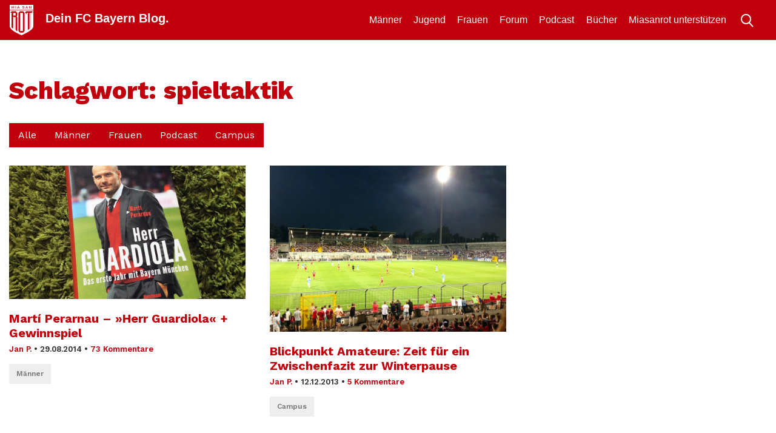

--- FILE ---
content_type: text/html; charset=UTF-8
request_url: https://miasanrot.de/tag/spieltaktik/
body_size: 9426
content:
<!doctype html>
<html lang="de" prefix="og: https://ogp.me/ns#">
<head>
	<meta charset="UTF-8">
	<meta name="viewport" content="width=device-width, initial-scale=1">
	<link rel="profile" href="https://gmpg.org/xfn/11">
	<meta http-equiv="X-UA-Compatible" content="IE=edge" >

	
<!-- Suchmaschinen-Optimierung durch Rank Math PRO - https://rankmath.com/ -->
<title>spieltaktik Archive - Miasanrot</title>
<meta name="robots" content="follow, index, max-snippet:-1, max-video-preview:-1, max-image-preview:large"/>
<link rel="canonical" href="https://miasanrot.de/tag/spieltaktik/" />
<meta property="og:locale" content="de_DE" />
<meta property="og:type" content="article" />
<meta property="og:title" content="spieltaktik Archive - Miasanrot" />
<meta property="og:url" content="https://miasanrot.de/tag/spieltaktik/" />
<meta property="og:site_name" content="Miasanrot.de" />
<meta property="article:publisher" content="http://www.facebook.de/miasanrot" />
<meta name="twitter:card" content="summary_large_image" />
<meta name="twitter:title" content="spieltaktik Archive - Miasanrot" />
<meta name="twitter:site" content="@miasanrot" />
<meta name="twitter:label1" content="Beiträge" />
<meta name="twitter:data1" content="2" />
<script type="application/ld+json" class="rank-math-schema-pro">{"@context":"https://schema.org","@graph":[{"@type":"NewsMediaOrganization","@id":"https://miasanrot.de/#organization","name":"Miasanrot \u2013 FC Bayern News und Analysen","url":"https://miasanrot.de","sameAs":["http://www.facebook.de/miasanrot","https://twitter.com/miasanrot","https://www.instagram.com/miasanrot/","https://bsky.app/profile/miasanrot.bsky.social"],"logo":{"@type":"ImageObject","@id":"https://miasanrot.de/#logo","url":"https://miasanrot.de/wp-content/uploads/2024/04/Miasanrot-Logo-3.png","contentUrl":"https://miasanrot.de/wp-content/uploads/2024/04/Miasanrot-Logo-3.png","caption":"Miasanrot.de","inLanguage":"de","width":"1200","height":"1200"},"description":"FC Bayern M\u00fcnchen Blog und Podcast mit Analysen, Einordnungen, Hintergrundartikeln und News zum FCB."},{"@type":"WebSite","@id":"https://miasanrot.de/#website","url":"https://miasanrot.de","name":"Miasanrot.de","alternateName":"Miasanrot","publisher":{"@id":"https://miasanrot.de/#organization"},"inLanguage":"de"},{"@type":"CollectionPage","@id":"https://miasanrot.de/tag/spieltaktik/#webpage","url":"https://miasanrot.de/tag/spieltaktik/","name":"spieltaktik Archive - Miasanrot","isPartOf":{"@id":"https://miasanrot.de/#website"},"inLanguage":"de"}]}</script>
<!-- /Rank Math WordPress SEO Plugin -->

<link rel='dns-prefetch' href='//miasanrot.de' />
<link rel="alternate" type="application/rss+xml" title="Miasanrot &raquo; Feed" href="https://miasanrot.de/feed/" />
<link rel="alternate" type="application/rss+xml" title="Miasanrot &raquo; Kommentar-Feed" href="https://miasanrot.de/comments/feed/" />
<link rel="alternate" type="application/rss+xml" title="Miasanrot &raquo; Schlagwort-Feed zu spieltaktik" href="https://miasanrot.de/tag/spieltaktik/feed/" />
<style id='wp-img-auto-sizes-contain-inline-css' type='text/css'>
img:is([sizes=auto i],[sizes^="auto," i]){contain-intrinsic-size:3000px 1500px}
/*# sourceURL=wp-img-auto-sizes-contain-inline-css */
</style>
<link rel='stylesheet' id='genesis-blocks-style-css-css' href='https://miasanrot.de/wp-content/plugins/genesis-blocks/dist/style-blocks.build.css?ver=1766063637' type='text/css' media='all' />
<style id='wp-block-library-inline-css' type='text/css'>
:root{--wp-block-synced-color:#7a00df;--wp-block-synced-color--rgb:122,0,223;--wp-bound-block-color:var(--wp-block-synced-color);--wp-editor-canvas-background:#ddd;--wp-admin-theme-color:#007cba;--wp-admin-theme-color--rgb:0,124,186;--wp-admin-theme-color-darker-10:#006ba1;--wp-admin-theme-color-darker-10--rgb:0,107,160.5;--wp-admin-theme-color-darker-20:#005a87;--wp-admin-theme-color-darker-20--rgb:0,90,135;--wp-admin-border-width-focus:2px}@media (min-resolution:192dpi){:root{--wp-admin-border-width-focus:1.5px}}.wp-element-button{cursor:pointer}:root .has-very-light-gray-background-color{background-color:#eee}:root .has-very-dark-gray-background-color{background-color:#313131}:root .has-very-light-gray-color{color:#eee}:root .has-very-dark-gray-color{color:#313131}:root .has-vivid-green-cyan-to-vivid-cyan-blue-gradient-background{background:linear-gradient(135deg,#00d084,#0693e3)}:root .has-purple-crush-gradient-background{background:linear-gradient(135deg,#34e2e4,#4721fb 50%,#ab1dfe)}:root .has-hazy-dawn-gradient-background{background:linear-gradient(135deg,#faaca8,#dad0ec)}:root .has-subdued-olive-gradient-background{background:linear-gradient(135deg,#fafae1,#67a671)}:root .has-atomic-cream-gradient-background{background:linear-gradient(135deg,#fdd79a,#004a59)}:root .has-nightshade-gradient-background{background:linear-gradient(135deg,#330968,#31cdcf)}:root .has-midnight-gradient-background{background:linear-gradient(135deg,#020381,#2874fc)}:root{--wp--preset--font-size--normal:16px;--wp--preset--font-size--huge:42px}.has-regular-font-size{font-size:1em}.has-larger-font-size{font-size:2.625em}.has-normal-font-size{font-size:var(--wp--preset--font-size--normal)}.has-huge-font-size{font-size:var(--wp--preset--font-size--huge)}.has-text-align-center{text-align:center}.has-text-align-left{text-align:left}.has-text-align-right{text-align:right}.has-fit-text{white-space:nowrap!important}#end-resizable-editor-section{display:none}.aligncenter{clear:both}.items-justified-left{justify-content:flex-start}.items-justified-center{justify-content:center}.items-justified-right{justify-content:flex-end}.items-justified-space-between{justify-content:space-between}.screen-reader-text{border:0;clip-path:inset(50%);height:1px;margin:-1px;overflow:hidden;padding:0;position:absolute;width:1px;word-wrap:normal!important}.screen-reader-text:focus{background-color:#ddd;clip-path:none;color:#444;display:block;font-size:1em;height:auto;left:5px;line-height:normal;padding:15px 23px 14px;text-decoration:none;top:5px;width:auto;z-index:100000}html :where(.has-border-color){border-style:solid}html :where([style*=border-top-color]){border-top-style:solid}html :where([style*=border-right-color]){border-right-style:solid}html :where([style*=border-bottom-color]){border-bottom-style:solid}html :where([style*=border-left-color]){border-left-style:solid}html :where([style*=border-width]){border-style:solid}html :where([style*=border-top-width]){border-top-style:solid}html :where([style*=border-right-width]){border-right-style:solid}html :where([style*=border-bottom-width]){border-bottom-style:solid}html :where([style*=border-left-width]){border-left-style:solid}html :where(img[class*=wp-image-]){height:auto;max-width:100%}:where(figure){margin:0 0 1em}html :where(.is-position-sticky){--wp-admin--admin-bar--position-offset:var(--wp-admin--admin-bar--height,0px)}@media screen and (max-width:600px){html :where(.is-position-sticky){--wp-admin--admin-bar--position-offset:0px}}

/*# sourceURL=wp-block-library-inline-css */
</style><style id='global-styles-inline-css' type='text/css'>
:root{--wp--preset--aspect-ratio--square: 1;--wp--preset--aspect-ratio--4-3: 4/3;--wp--preset--aspect-ratio--3-4: 3/4;--wp--preset--aspect-ratio--3-2: 3/2;--wp--preset--aspect-ratio--2-3: 2/3;--wp--preset--aspect-ratio--16-9: 16/9;--wp--preset--aspect-ratio--9-16: 9/16;--wp--preset--color--black: #000000;--wp--preset--color--cyan-bluish-gray: #abb8c3;--wp--preset--color--white: #ffffff;--wp--preset--color--pale-pink: #f78da7;--wp--preset--color--vivid-red: #cf2e2e;--wp--preset--color--luminous-vivid-orange: #ff6900;--wp--preset--color--luminous-vivid-amber: #fcb900;--wp--preset--color--light-green-cyan: #7bdcb5;--wp--preset--color--vivid-green-cyan: #00d084;--wp--preset--color--pale-cyan-blue: #8ed1fc;--wp--preset--color--vivid-cyan-blue: #0693e3;--wp--preset--color--vivid-purple: #9b51e0;--wp--preset--gradient--vivid-cyan-blue-to-vivid-purple: linear-gradient(135deg,rgb(6,147,227) 0%,rgb(155,81,224) 100%);--wp--preset--gradient--light-green-cyan-to-vivid-green-cyan: linear-gradient(135deg,rgb(122,220,180) 0%,rgb(0,208,130) 100%);--wp--preset--gradient--luminous-vivid-amber-to-luminous-vivid-orange: linear-gradient(135deg,rgb(252,185,0) 0%,rgb(255,105,0) 100%);--wp--preset--gradient--luminous-vivid-orange-to-vivid-red: linear-gradient(135deg,rgb(255,105,0) 0%,rgb(207,46,46) 100%);--wp--preset--gradient--very-light-gray-to-cyan-bluish-gray: linear-gradient(135deg,rgb(238,238,238) 0%,rgb(169,184,195) 100%);--wp--preset--gradient--cool-to-warm-spectrum: linear-gradient(135deg,rgb(74,234,220) 0%,rgb(151,120,209) 20%,rgb(207,42,186) 40%,rgb(238,44,130) 60%,rgb(251,105,98) 80%,rgb(254,248,76) 100%);--wp--preset--gradient--blush-light-purple: linear-gradient(135deg,rgb(255,206,236) 0%,rgb(152,150,240) 100%);--wp--preset--gradient--blush-bordeaux: linear-gradient(135deg,rgb(254,205,165) 0%,rgb(254,45,45) 50%,rgb(107,0,62) 100%);--wp--preset--gradient--luminous-dusk: linear-gradient(135deg,rgb(255,203,112) 0%,rgb(199,81,192) 50%,rgb(65,88,208) 100%);--wp--preset--gradient--pale-ocean: linear-gradient(135deg,rgb(255,245,203) 0%,rgb(182,227,212) 50%,rgb(51,167,181) 100%);--wp--preset--gradient--electric-grass: linear-gradient(135deg,rgb(202,248,128) 0%,rgb(113,206,126) 100%);--wp--preset--gradient--midnight: linear-gradient(135deg,rgb(2,3,129) 0%,rgb(40,116,252) 100%);--wp--preset--font-size--small: 13px;--wp--preset--font-size--medium: 20px;--wp--preset--font-size--large: 36px;--wp--preset--font-size--x-large: 42px;--wp--preset--spacing--20: 0.44rem;--wp--preset--spacing--30: 0.67rem;--wp--preset--spacing--40: 1rem;--wp--preset--spacing--50: 1.5rem;--wp--preset--spacing--60: 2.25rem;--wp--preset--spacing--70: 3.38rem;--wp--preset--spacing--80: 5.06rem;--wp--preset--shadow--natural: 6px 6px 9px rgba(0, 0, 0, 0.2);--wp--preset--shadow--deep: 12px 12px 50px rgba(0, 0, 0, 0.4);--wp--preset--shadow--sharp: 6px 6px 0px rgba(0, 0, 0, 0.2);--wp--preset--shadow--outlined: 6px 6px 0px -3px rgb(255, 255, 255), 6px 6px rgb(0, 0, 0);--wp--preset--shadow--crisp: 6px 6px 0px rgb(0, 0, 0);}:where(.is-layout-flex){gap: 0.5em;}:where(.is-layout-grid){gap: 0.5em;}body .is-layout-flex{display: flex;}.is-layout-flex{flex-wrap: wrap;align-items: center;}.is-layout-flex > :is(*, div){margin: 0;}body .is-layout-grid{display: grid;}.is-layout-grid > :is(*, div){margin: 0;}:where(.wp-block-columns.is-layout-flex){gap: 2em;}:where(.wp-block-columns.is-layout-grid){gap: 2em;}:where(.wp-block-post-template.is-layout-flex){gap: 1.25em;}:where(.wp-block-post-template.is-layout-grid){gap: 1.25em;}.has-black-color{color: var(--wp--preset--color--black) !important;}.has-cyan-bluish-gray-color{color: var(--wp--preset--color--cyan-bluish-gray) !important;}.has-white-color{color: var(--wp--preset--color--white) !important;}.has-pale-pink-color{color: var(--wp--preset--color--pale-pink) !important;}.has-vivid-red-color{color: var(--wp--preset--color--vivid-red) !important;}.has-luminous-vivid-orange-color{color: var(--wp--preset--color--luminous-vivid-orange) !important;}.has-luminous-vivid-amber-color{color: var(--wp--preset--color--luminous-vivid-amber) !important;}.has-light-green-cyan-color{color: var(--wp--preset--color--light-green-cyan) !important;}.has-vivid-green-cyan-color{color: var(--wp--preset--color--vivid-green-cyan) !important;}.has-pale-cyan-blue-color{color: var(--wp--preset--color--pale-cyan-blue) !important;}.has-vivid-cyan-blue-color{color: var(--wp--preset--color--vivid-cyan-blue) !important;}.has-vivid-purple-color{color: var(--wp--preset--color--vivid-purple) !important;}.has-black-background-color{background-color: var(--wp--preset--color--black) !important;}.has-cyan-bluish-gray-background-color{background-color: var(--wp--preset--color--cyan-bluish-gray) !important;}.has-white-background-color{background-color: var(--wp--preset--color--white) !important;}.has-pale-pink-background-color{background-color: var(--wp--preset--color--pale-pink) !important;}.has-vivid-red-background-color{background-color: var(--wp--preset--color--vivid-red) !important;}.has-luminous-vivid-orange-background-color{background-color: var(--wp--preset--color--luminous-vivid-orange) !important;}.has-luminous-vivid-amber-background-color{background-color: var(--wp--preset--color--luminous-vivid-amber) !important;}.has-light-green-cyan-background-color{background-color: var(--wp--preset--color--light-green-cyan) !important;}.has-vivid-green-cyan-background-color{background-color: var(--wp--preset--color--vivid-green-cyan) !important;}.has-pale-cyan-blue-background-color{background-color: var(--wp--preset--color--pale-cyan-blue) !important;}.has-vivid-cyan-blue-background-color{background-color: var(--wp--preset--color--vivid-cyan-blue) !important;}.has-vivid-purple-background-color{background-color: var(--wp--preset--color--vivid-purple) !important;}.has-black-border-color{border-color: var(--wp--preset--color--black) !important;}.has-cyan-bluish-gray-border-color{border-color: var(--wp--preset--color--cyan-bluish-gray) !important;}.has-white-border-color{border-color: var(--wp--preset--color--white) !important;}.has-pale-pink-border-color{border-color: var(--wp--preset--color--pale-pink) !important;}.has-vivid-red-border-color{border-color: var(--wp--preset--color--vivid-red) !important;}.has-luminous-vivid-orange-border-color{border-color: var(--wp--preset--color--luminous-vivid-orange) !important;}.has-luminous-vivid-amber-border-color{border-color: var(--wp--preset--color--luminous-vivid-amber) !important;}.has-light-green-cyan-border-color{border-color: var(--wp--preset--color--light-green-cyan) !important;}.has-vivid-green-cyan-border-color{border-color: var(--wp--preset--color--vivid-green-cyan) !important;}.has-pale-cyan-blue-border-color{border-color: var(--wp--preset--color--pale-cyan-blue) !important;}.has-vivid-cyan-blue-border-color{border-color: var(--wp--preset--color--vivid-cyan-blue) !important;}.has-vivid-purple-border-color{border-color: var(--wp--preset--color--vivid-purple) !important;}.has-vivid-cyan-blue-to-vivid-purple-gradient-background{background: var(--wp--preset--gradient--vivid-cyan-blue-to-vivid-purple) !important;}.has-light-green-cyan-to-vivid-green-cyan-gradient-background{background: var(--wp--preset--gradient--light-green-cyan-to-vivid-green-cyan) !important;}.has-luminous-vivid-amber-to-luminous-vivid-orange-gradient-background{background: var(--wp--preset--gradient--luminous-vivid-amber-to-luminous-vivid-orange) !important;}.has-luminous-vivid-orange-to-vivid-red-gradient-background{background: var(--wp--preset--gradient--luminous-vivid-orange-to-vivid-red) !important;}.has-very-light-gray-to-cyan-bluish-gray-gradient-background{background: var(--wp--preset--gradient--very-light-gray-to-cyan-bluish-gray) !important;}.has-cool-to-warm-spectrum-gradient-background{background: var(--wp--preset--gradient--cool-to-warm-spectrum) !important;}.has-blush-light-purple-gradient-background{background: var(--wp--preset--gradient--blush-light-purple) !important;}.has-blush-bordeaux-gradient-background{background: var(--wp--preset--gradient--blush-bordeaux) !important;}.has-luminous-dusk-gradient-background{background: var(--wp--preset--gradient--luminous-dusk) !important;}.has-pale-ocean-gradient-background{background: var(--wp--preset--gradient--pale-ocean) !important;}.has-electric-grass-gradient-background{background: var(--wp--preset--gradient--electric-grass) !important;}.has-midnight-gradient-background{background: var(--wp--preset--gradient--midnight) !important;}.has-small-font-size{font-size: var(--wp--preset--font-size--small) !important;}.has-medium-font-size{font-size: var(--wp--preset--font-size--medium) !important;}.has-large-font-size{font-size: var(--wp--preset--font-size--large) !important;}.has-x-large-font-size{font-size: var(--wp--preset--font-size--x-large) !important;}
/*# sourceURL=global-styles-inline-css */
</style>

<style id='classic-theme-styles-inline-css' type='text/css'>
/*! This file is auto-generated */
.wp-block-button__link{color:#fff;background-color:#32373c;border-radius:9999px;box-shadow:none;text-decoration:none;padding:calc(.667em + 2px) calc(1.333em + 2px);font-size:1.125em}.wp-block-file__button{background:#32373c;color:#fff;text-decoration:none}
/*# sourceURL=/wp-includes/css/classic-themes.min.css */
</style>
<link rel='stylesheet' id='support-popup-style-css' href='https://miasanrot.de/wp-content/plugins/support-popup//css/support-popup.css?ver=6.9' type='text/css' media='all' />
<link rel='stylesheet' id='comment_styles-css' href='https://miasanrot.de/wp-content/plugins/wp-discourse/lib/../css/comments.css?ver=1764455050' type='text/css' media='all' />
<link rel='stylesheet' id='bootstrap-css' href='https://miasanrot.de/wp-content/themes/msr4/layouts/bootstrap.min.css?ver=1.0.0' type='text/css' media='all' />
<link rel='stylesheet' id='msr19-style-css' href='https://miasanrot.de/wp-content/themes/msr4/layouts/msr19.css?ver=1.0.0' type='text/css' media='all' />
<link rel='stylesheet' id='msr19-2024-style-css' href='https://miasanrot.de/wp-content/themes/msr4/layouts/msr19-2024.css?ver=1.0.0' type='text/css' media='all' />
<link rel='stylesheet' id='borlabs-cookie-custom-css' href='https://miasanrot.de/wp-content/cache/borlabs-cookie/1/borlabs-cookie-1-de.css?ver=3.3.22-68' type='text/css' media='all' />
<link rel='stylesheet' id='tablepress-default-css' href='https://miasanrot.de/wp-content/uploads/tablepress-combined.min.css?ver=92' type='text/css' media='all' />
<script type="text/javascript" src="https://miasanrot.de/wp-includes/js/jquery/jquery.min.js?ver=3.7.1" id="jquery-core-js"></script>
<script type="text/javascript" src="https://miasanrot.de/wp-includes/js/jquery/jquery-migrate.min.js?ver=3.4.1" id="jquery-migrate-js"></script>
<script type="text/javascript" src="https://miasanrot.de/wp-content/themes/msr4/js/js.cookie.js?ver=1" id="js-cookie-js"></script>
<script type="text/javascript" src="https://miasanrot.de/wp-content/themes/msr4/js/msr19.js?a&amp;ver=1" id="msr19-js"></script>
<script data-no-optimize="1" data-no-minify="1" data-cfasync="false" type="text/javascript" src="https://miasanrot.de/wp-content/cache/borlabs-cookie/1/borlabs-cookie-config-de.json.js?ver=3.3.22-84" id="borlabs-cookie-config-js"></script>
<script data-no-optimize="1" data-no-minify="1" data-cfasync="false" type="text/javascript" src="https://miasanrot.de/wp-content/plugins/borlabs-cookie/assets/javascript/borlabs-cookie-prioritize.min.js?ver=3.3.22" id="borlabs-cookie-prioritize-js"></script>
<link rel="https://api.w.org/" href="https://miasanrot.de/wp-json/" /><link rel="alternate" title="JSON" type="application/json" href="https://miasanrot.de/wp-json/wp/v2/tags/1334" /><link rel="EditURI" type="application/rsd+xml" title="RSD" href="https://miasanrot.de/xmlrpc.php?rsd" />
<meta name="generator" content="WordPress 6.9" />
<script data-borlabs-cookie-script-blocker-ignore>
if ('0' === '1' && ('0' === '1' || '1' === '1')) {
    window['gtag_enable_tcf_support'] = true;
}
window.dataLayer = window.dataLayer || [];
if (typeof gtag !== 'function') {
    function gtag() {
        dataLayer.push(arguments);
    }
}
gtag('set', 'developer_id.dYjRjMm', true);
if ('0' === '1' || '1' === '1') {
    if (window.BorlabsCookieGoogleConsentModeDefaultSet !== true) {
        let getCookieValue = function (name) {
            return document.cookie.match('(^|;)\\s*' + name + '\\s*=\\s*([^;]+)')?.pop() || '';
        };
        let cookieValue = getCookieValue('borlabs-cookie-gcs');
        let consentsFromCookie = {};
        if (cookieValue !== '') {
            consentsFromCookie = JSON.parse(decodeURIComponent(cookieValue));
        }
        let defaultValues = {
            'ad_storage': 'denied',
            'ad_user_data': 'denied',
            'ad_personalization': 'denied',
            'analytics_storage': 'denied',
            'functionality_storage': 'denied',
            'personalization_storage': 'denied',
            'security_storage': 'denied',
            'wait_for_update': 500,
        };
        gtag('consent', 'default', { ...defaultValues, ...consentsFromCookie });
    }
    window.BorlabsCookieGoogleConsentModeDefaultSet = true;
    let borlabsCookieConsentChangeHandler = function () {
        window.dataLayer = window.dataLayer || [];
        if (typeof gtag !== 'function') { function gtag(){dataLayer.push(arguments);} }

        let getCookieValue = function (name) {
            return document.cookie.match('(^|;)\\s*' + name + '\\s*=\\s*([^;]+)')?.pop() || '';
        };
        let cookieValue = getCookieValue('borlabs-cookie-gcs');
        let consentsFromCookie = {};
        if (cookieValue !== '') {
            consentsFromCookie = JSON.parse(decodeURIComponent(cookieValue));
        }

        consentsFromCookie.analytics_storage = BorlabsCookie.Consents.hasConsent('google-analytics') ? 'granted' : 'denied';

        BorlabsCookie.CookieLibrary.setCookie(
            'borlabs-cookie-gcs',
            JSON.stringify(consentsFromCookie),
            BorlabsCookie.Settings.automaticCookieDomainAndPath.value ? '' : BorlabsCookie.Settings.cookieDomain.value,
            BorlabsCookie.Settings.cookiePath.value,
            BorlabsCookie.Cookie.getPluginCookie().expires,
            BorlabsCookie.Settings.cookieSecure.value,
            BorlabsCookie.Settings.cookieSameSite.value
        );
    }
    document.addEventListener('borlabs-cookie-consent-saved', borlabsCookieConsentChangeHandler);
    document.addEventListener('borlabs-cookie-handle-unblock', borlabsCookieConsentChangeHandler);
}
if ('0' === '1') {
    gtag("js", new Date());
    gtag("config", "G-REYEQZT20L", {"anonymize_ip": true});

    (function (w, d, s, i) {
        var f = d.getElementsByTagName(s)[0],
            j = d.createElement(s);
        j.async = true;
        j.src =
            "https://www.googletagmanager.com/gtag/js?id=" + i;
        f.parentNode.insertBefore(j, f);
    })(window, document, "script", "G-REYEQZT20L");
}
</script><script data-no-optimize="1" data-no-minify="1" data-cfasync="false" data-borlabs-cookie-script-blocker-ignore>
if ('0' === '1' && ('0' === '1' || '1' === '1')) {
    window['gtag_enable_tcf_support'] = true;
}
window.dataLayer = window.dataLayer || [];
if (typeof gtag !== 'function') {
    function gtag() {
        dataLayer.push(arguments);
    }
}
gtag('set', 'developer_id.dYjRjMm', true);
if ('0' === '1' || '1' === '1') {
    if (window.BorlabsCookieGoogleConsentModeDefaultSet !== true) {
        let getCookieValue = function (name) {
            return document.cookie.match('(^|;)\\s*' + name + '\\s*=\\s*([^;]+)')?.pop() || '';
        };
        let cookieValue = getCookieValue('borlabs-cookie-gcs');
        let consentsFromCookie = {};
        if (cookieValue !== '') {
            consentsFromCookie = JSON.parse(decodeURIComponent(cookieValue));
        }
        let defaultValues = {
            'ad_storage': 'denied',
            'ad_user_data': 'denied',
            'ad_personalization': 'denied',
            'analytics_storage': 'denied',
            'functionality_storage': 'denied',
            'personalization_storage': 'denied',
            'security_storage': 'denied',
            'wait_for_update': 500,
        };
        gtag('consent', 'default', { ...defaultValues, ...consentsFromCookie });
    }
    window.BorlabsCookieGoogleConsentModeDefaultSet = true;
    let borlabsCookieConsentChangeHandler = function () {
        window.dataLayer = window.dataLayer || [];
        if (typeof gtag !== 'function') { function gtag(){dataLayer.push(arguments);} }

        let getCookieValue = function (name) {
            return document.cookie.match('(^|;)\\s*' + name + '\\s*=\\s*([^;]+)')?.pop() || '';
        };
        let cookieValue = getCookieValue('borlabs-cookie-gcs');
        let consentsFromCookie = {};
        if (cookieValue !== '') {
            consentsFromCookie = JSON.parse(decodeURIComponent(cookieValue));
        }

        consentsFromCookie.analytics_storage = BorlabsCookie.Consents.hasConsent('google-analytics-four') ? 'granted' : 'denied';

        BorlabsCookie.CookieLibrary.setCookie(
            'borlabs-cookie-gcs',
            JSON.stringify(consentsFromCookie),
            BorlabsCookie.Settings.automaticCookieDomainAndPath.value ? '' : BorlabsCookie.Settings.cookieDomain.value,
            BorlabsCookie.Settings.cookiePath.value,
            BorlabsCookie.Cookie.getPluginCookie().expires,
            BorlabsCookie.Settings.cookieSecure.value,
            BorlabsCookie.Settings.cookieSameSite.value
        );
    }
    document.addEventListener('borlabs-cookie-consent-saved', borlabsCookieConsentChangeHandler);
    document.addEventListener('borlabs-cookie-handle-unblock', borlabsCookieConsentChangeHandler);
}
if ('0' === '1') {
    document.addEventListener('borlabs-cookie-after-init', function () {
		window.BorlabsCookie.Unblock.unblockScriptBlockerId('google-analytics-four');
	});
}
</script><link rel="icon" href="https://miasanrot.de/wp-content/uploads/2015/08/cropped-msr-logo-32x32.jpg" sizes="32x32" />
<link rel="icon" href="https://miasanrot.de/wp-content/uploads/2015/08/cropped-msr-logo-192x192.jpg" sizes="192x192" />
<link rel="apple-touch-icon" href="https://miasanrot.de/wp-content/uploads/2015/08/cropped-msr-logo-180x180.jpg" />
<meta name="msapplication-TileImage" content="https://miasanrot.de/wp-content/uploads/2015/08/cropped-msr-logo-270x270.jpg" />
		<style type="text/css" id="wp-custom-css">
			.wpdc-discourse-topic-link {color: #bf000c;}

.emoji {
	height: 15px;
}		</style>
		
				<meta property="fb:pages" content="462097410480185" />

	</head>

<body class="archive tag tag-spieltaktik tag-1334 wp-theme-msr4 hfeed">

<header id="masthead">
<div id="menu">

	<div class="container">
		<div class="navbar row">

			<div class="col-lg-4">
				<a class="toggle" href="#">
					<img src="https://miasanrot.de/wp-content/themes/msr4/assets/images/menu-white@2x.png" alt="Toggle Menu" class="menu-white" />
				</a>
				<a class="toggle" style="display: none;">
					<img src="https://miasanrot.de/wp-content/themes/msr4/assets/images/close-no-border-white@2x.png" alt="Toggle Menu" class="close-no-border-white" />
				</a>
				<div class="logo">
					<a href="https://miasanrot.de/" rel="home">
						<img src="https://miasanrot.de/wp-content/themes/msr4/assets/images/logo-white-fill@2x.png" alt="Miasanrot" class="logo-white-fill" />
					</a>
					<a class="site-title" href="https://miasanrot.de/" rel="home">
						Dein FC Bayern Blog.					</a>
				</div>
			</div>

			<div class="d-none d-sm-none d-md-none d-lg-block col-lg-8 nav-right">
				
    <form role="search" method="get" class="searchform" action="https://miasanrot.de/" >
        <ul class="nav-right-meta">
            <li class="search-submit">
                <input class="chevron-right-white-32" type="image" alt="Suchen" src="https://miasanrot.de/wp-content/themes/msr4/assets/images/chevron-right-white-32@2x.png" value="Suchen" />
            </li>
            <li class="search-input">
                <input type="text" value="" name="s" />
            </li>
            <li class="search-button">
                <img class="SearchShow search-white-32" alt="Suche ein-/ausblenden" src="https://miasanrot.de/wp-content/themes/msr4/assets/images/search-white-32@2x.png" />
            </li>

        </ul>
    </form>				<ul id="menu-topnavi-right-1" class=""><li id="menu-item-25256" class="menu-item menu-item-type-taxonomy menu-item-object-category menu-item-25256"><a href="https://miasanrot.de/maenner/">Männer</a></li>
<li id="menu-item-25257" class="menu-item menu-item-type-taxonomy menu-item-object-category menu-item-25257"><a href="https://miasanrot.de/amateure/">Jugend</a></li>
<li id="menu-item-25258" class="menu-item menu-item-type-taxonomy menu-item-object-category menu-item-25258"><a href="https://miasanrot.de/frauen/">Frauen</a></li>
</ul>			<ul id="menu-topnavi-right" class=""><li id="menu-item-48789" class="menu-item menu-item-type-post_type menu-item-object-page menu-item-48789"><a href="https://miasanrot.de/unterstuetzen/">Miasanrot unterstützen</a></li>
<li id="menu-item-25701" class="menu-item menu-item-type-post_type menu-item-object-page menu-item-25701"><a href="https://miasanrot.de/buecher/">Bücher</a></li>
<li id="menu-item-25191" class="menu-item menu-item-type-custom menu-item-object-custom menu-item-25191"><a href="https://miasanrot.de/podcast">Podcast</a></li>
<li id="menu-item-38305" class="menu-item menu-item-type-custom menu-item-object-custom menu-item-38305"><a href="https://kurve.miasanrot.de/?utm_source=blog&#038;utm_medium=header&#038;utm_campaign=kurve_msr">Forum</a></li>
</ul>
			</div>
		</div>
	</div>
</div>

<div class="container">
	<div class="row">
		<div class="col">
			<div class="container-menu">

				<div class="primary-menu-overlay">

					<div class="navbar row d-block d-lg-none">
						<div class="col-12">

							<a class="toggle" href="#">
								<img src="https://miasanrot.de/wp-content/themes/msr4/assets/images/menu-white@2x.png" alt="Toggle Menu" class="menu-white" />
							</a>
							<a class="toggle" href="#" style="display: none;">
								<img src="https://miasanrot.de/wp-content/themes/msr4/assets/images/close-no-border-white@2x.png" alt="Toggle Menu" class="close-no-border-white" />
							</a>

							<a href="https://miasanrot.de/" rel="home">
								<img src="https://miasanrot.de/wp-content/themes/msr4/assets/images/logo-white-fill@2x.png" alt="Miasanrot" class="logo-white-fill" />
							</a>

							<a class="site-title" href="https://miasanrot.de/" rel="home">
								Dein FC Bayern Blog.							</a>
						</div>
					</div>

					<div class="row d-block d-sm-none">
						<div class="col">
							<ul id="menu-topnavi-right-2" class=""><li class="menu-item menu-item-type-custom menu-item-object-custom menu-item-38305"><a href="https://kurve.miasanrot.de/?utm_source=blog&#038;utm_medium=header&#038;utm_campaign=kurve_msr">Forum</a></li>
<li class="menu-item menu-item-type-custom menu-item-object-custom menu-item-25191"><a href="https://miasanrot.de/podcast">Podcast</a></li>
<li class="menu-item menu-item-type-post_type menu-item-object-page menu-item-25701"><a href="https://miasanrot.de/buecher/">Bücher</a></li>
<li class="menu-item menu-item-type-post_type menu-item-object-page menu-item-48789"><a href="https://miasanrot.de/unterstuetzen/">Miasanrot unterstützen</a></li>
</ul>						</div>
					</div>

					<div class="row">
						<div class="col">

							<h3>Kategorien</h3>

							<ul id="menu-topnavi" class=""><li class="menu-item menu-item-type-taxonomy menu-item-object-category menu-item-25256"><a href="https://miasanrot.de/maenner/">Männer</a></li>
<li class="menu-item menu-item-type-taxonomy menu-item-object-category menu-item-25257"><a href="https://miasanrot.de/amateure/">Jugend</a></li>
<li class="menu-item menu-item-type-taxonomy menu-item-object-category menu-item-25258"><a href="https://miasanrot.de/frauen/">Frauen</a></li>
</ul>						</div>
					</div>

					<div class="row d-md-none">
						<div class="col">
							
    <form role="search" method="get" class="searchform" action="https://miasanrot.de/" >
        <ul class="nav-right-meta">
            <li class="search-submit">
                <input class="chevron-right-white-32" type="image" alt="Suchen" src="https://miasanrot.de/wp-content/themes/msr4/assets/images/chevron-right-white-32@2x.png" value="Suchen" />
            </li>
            <li class="search-input">
                <input type="text" value="" name="s" />
            </li>
            <li class="search-button">
                <img class="SearchShow search-white-32" alt="Suche ein-/ausblenden" src="https://miasanrot.de/wp-content/themes/msr4/assets/images/search-white-32@2x.png" />
            </li>

        </ul>
    </form>						</div>
					</div>
				</div>
				</div>

			</div>
		</div>
	</div>
</div>
</header>
<script>
	//when docomunt is ready, add class to masthead
	document.addEventListener('DOMContentLoaded', function() {

		var lastScrollTop = 0;
		var currentScrollTop = 0;
		var masthead = document.getElementById('menu');
		window.addEventListener("scroll", function() {
			currentScrollTop = window.scrollY;
			if(window.scrollY < 100){
				masthead.classList.remove("moved_down");
				return;
			}
			if (currentScrollTop < lastScrollTop) {
				masthead.classList.remove("moved_down");
			}

			if (currentScrollTop > lastScrollTop) {
				masthead.classList.add("moved_down");
			}
			//console.log(currentScrollTop + ' '+lastScrollTop);
			lastScrollTop = currentScrollTop;

		});
	});

</script>


<div id="page" class="site" style="overflow: hidden;">

	<div id="content" class="site-content">

	<div id="primary" class="content-area">
		<main id="main" class="site-main">
		<div id="archive" class="container">

				<div class="page-content ">

					
												<header class="page-header">
							<h1 class="page-title" style="margin-bottom: 30px">Schlagwort: <span>spieltaktik</span></h1>						</header><!-- .page-header -->
						
						<div class="filter_buttons archive" style="margin-left: 0px;">

							
															<a href="/page/2">Alle</a>
							
							<a href="https://miasanrot.de/maenner/">Männer</a><a href="https://miasanrot.de/frauen/">Frauen</a><a href="https://miasanrot.de/podcast/">Podcast</a><a href="https://miasanrot.de/amateure/">Campus</a>
						</div>

						<div class="archive-grid">

						<div class="archive-box">
							<a href="https://miasanrot.de/perarnau-herr-guardiola-gewinnspiel/">
								<img width="1000" height="563" src="https://miasanrot.de/wp-content/uploads/2014/08/herr-guardiola-marti-perarnau-1000x563.jpg" class="attachment-post-16-9 size-post-16-9 wp-post-image" alt="" decoding="async" fetchpriority="high" />							</a>
							<h1 class="entry-title"><a href="https://miasanrot.de/perarnau-herr-guardiola-gewinnspiel/" rel="bookmark">Martí Perarnau – »Herr Guardiola« + Gewinnspiel</a></h1>
							<div class="meta">
								<a href="https://miasanrot.de/author/jan/">Jan P.</a> 								<span class="sep">&bull;</span>
								29.08.2014								<span class="sep">&bull;</span>
																<a href="https://miasanrot.de/perarnau-herr-guardiola-gewinnspiel/#comments">73 Kommentare</a>
							</div>

							
							<div class="row category-link" style="padding-top: 0;">
								<div class="col-10 col-md-10  d-sm-block">
									<ul class="post-categories">
	<li><a href="https://miasanrot.de/maenner/" rel="category tag">Männer</a></li></ul>								</div>

															</div>



						</div>


												
						

						<div class="archive-box">
							<a href="https://miasanrot.de/blickpunkt-amateure-zeit-fuer-ein-zwischenfazit-zur-winterpause/">
								<img width="800" height="563" src="https://miasanrot.de/wp-content/uploads/2013/12/fazit-bayern-amateure-derbybild-800x563.jpg" class="attachment-post-16-9 size-post-16-9 wp-post-image" alt="" decoding="async" />							</a>
							<h1 class="entry-title"><a href="https://miasanrot.de/blickpunkt-amateure-zeit-fuer-ein-zwischenfazit-zur-winterpause/" rel="bookmark">Blickpunkt Amateure: Zeit für ein Zwischenfazit zur Winterpause</a></h1>
							<div class="meta">
								<a href="https://miasanrot.de/author/jan/">Jan P.</a> 								<span class="sep">&bull;</span>
								12.12.2013								<span class="sep">&bull;</span>
																<a href="https://miasanrot.de/blickpunkt-amateure-zeit-fuer-ein-zwischenfazit-zur-winterpause/#comments">5 Kommentare</a>
							</div>

							
							<div class="row category-link" style="padding-top: 0;">
								<div class="col-10 col-md-10  d-sm-block">
									<ul class="post-categories">
	<li><a href="https://miasanrot.de/amateure/" rel="category tag">Campus</a></li></ul>								</div>

															</div>



						</div>


												
						</div>				</div>

			</div>
			<div class="container">
                        	</div>

		</main><!-- #main -->
	</div><!-- #primary -->


	</div><!-- #content -->

	<footer class="site-footer">
		<div class="container">
		<div class="row">

			<div class="copyright col-12 col-sm-6">

				<a href="https://miasanrot.de/" rel="home">
					<img src="https://miasanrot.de/wp-content/themes/msr4/assets/images/logo-red-fill@2x.png" alt="Miasanrot" class="logo-red-fill" />
				</a>

				<div>&copy; 2012 – 2026 Miasanrot</div>
			</div>

			<div class="footer-menu col-12 col-sm-6">
				<ul id="menu-footer" class=""><li id="menu-item-2988" class="menu-item menu-item-type-post_type menu-item-object-page menu-item-2988"><a href="https://miasanrot.de/uber-uns/">Über uns</a></li>
<li id="menu-item-25477" class="menu-item menu-item-type-post_type menu-item-object-page menu-item-25477"><a href="https://miasanrot.de/werbung/">Werbepartner werden</a></li>
<li id="menu-item-2989" class="menu-item menu-item-type-post_type menu-item-object-page menu-item-2989"><a href="https://miasanrot.de/impressum/">Impressum</a></li>
<li id="menu-item-5879" class="menu-item menu-item-type-post_type menu-item-object-page menu-item-privacy-policy menu-item-5879"><a rel="privacy-policy" href="https://miasanrot.de/datenschutz/">Datenschutz</a></li>
</ul>			</div>

		</div>
	</div>
	</footer>
</div><!-- #page -->

<script type="speculationrules">
{"prefetch":[{"source":"document","where":{"and":[{"href_matches":"/*"},{"not":{"href_matches":["/wp-*.php","/wp-admin/*","/wp-content/uploads/*","/wp-content/*","/wp-content/plugins/*","/wp-content/themes/msr4/*","/*\\?(.+)"]}},{"not":{"selector_matches":"a[rel~=\"nofollow\"]"}},{"not":{"selector_matches":".no-prefetch, .no-prefetch a"}}]},"eagerness":"conservative"}]}
</script>
	<script type="text/javascript">
		function genesisBlocksShare( url, title, w, h ){
			var left = ( window.innerWidth / 2 )-( w / 2 );
			var top  = ( window.innerHeight / 2 )-( h / 2 );
			return window.open(url, title, 'toolbar=no, location=no, directories=no, status=no, menubar=no, scrollbars=no, resizable=no, copyhistory=no, width=600, height=600, top='+top+', left='+left);
		}
	</script>
	<script type="module" src="https://miasanrot.de/wp-content/plugins/borlabs-cookie/assets/javascript/borlabs-cookie.min.js?ver=3.3.22" id="borlabs-cookie-core-js-module" data-cfasync="false" data-no-minify="1" data-no-optimize="1"></script>
<!--googleoff: all--><div data-nosnippet data-borlabs-cookie-consent-required='true' id='BorlabsCookieBox'></div><div id='BorlabsCookieWidget' class='brlbs-cmpnt-container'></div><!--googleon: all--><script type="text/javascript" src="https://miasanrot.de/wp-content/plugins/support-popup//js/support-popup.js" id="support-popup-script-js"></script>
<script type="text/javascript" id="load_comments_js-js-extra">
/* <![CDATA[ */
var wpdc = {"commentsURL":"https://miasanrot.de/wp-json/wp-discourse/v1/discourse-comments"};
//# sourceURL=load_comments_js-js-extra
/* ]]> */
</script>
<script type="text/javascript" src="https://miasanrot.de/wp-content/plugins/wp-discourse/lib/../js/load-comments.js?ver=1764455050" id="load_comments_js-js"></script>
<script type="text/javascript" src="https://miasanrot.de/wp-content/plugins/genesis-blocks/dist/assets/js/dismiss.js?ver=1766063637" id="genesis-blocks-dismiss-js-js"></script>
<script type="text/javascript" src="https://miasanrot.de/wp-content/themes/msr4/js/skip-link-focus-fix.js?ver=20151215" id="msr19-skip-link-focus-fix-js"></script>
<script type="text/javascript" src="https://miasanrot.de/wp-content/themes/msr4/js/navigation.js?ver=20151215" id="msr19-navigation-js"></script>
<script type="text/javascript" src="https://miasanrot.de/wp-content/themes/msr4/js/bootstrap.js?ver=3.3.4" id="bootstrap-js-js"></script>
<template id="brlbs-cmpnt-cb-template-x-alias-twitter-content-blocker">
 <div class="brlbs-cmpnt-container brlbs-cmpnt-content-blocker brlbs-cmpnt-with-individual-styles" data-borlabs-cookie-content-blocker-id="x-alias-twitter-content-blocker" data-borlabs-cookie-content=""><div class="brlbs-cmpnt-cb-preset-b brlbs-cmpnt-cb-x"> <div class="brlbs-cmpnt-cb-thumbnail" style="background-image: url('https://miasanrot.de/wp-content/uploads/borlabs-cookie/1/cb-twitter-main.png')"></div> <div class="brlbs-cmpnt-cb-main"> <div class="brlbs-cmpnt-cb-content"> <p class="brlbs-cmpnt-cb-description">Sie sehen gerade einen Platzhalterinhalt von <strong>X</strong>. Um auf den eigentlichen Inhalt zuzugreifen, klicken Sie auf die Schaltfläche unten. Bitte beachten Sie, dass dabei Daten an Drittanbieter weitergegeben werden.</p> <a class="brlbs-cmpnt-cb-provider-toggle" href="#" data-borlabs-cookie-show-provider-information role="button">Mehr Informationen</a> </div> <div class="brlbs-cmpnt-cb-buttons"> <a class="brlbs-cmpnt-cb-btn" href="#" data-borlabs-cookie-unblock role="button">Inhalt entsperren</a> <a class="brlbs-cmpnt-cb-btn" href="#" data-borlabs-cookie-accept-service role="button" style="display: inherit">Erforderlichen Service akzeptieren und Inhalte entsperren</a> </div> </div> </div></div>
</template>
<script>
(function() {
        const template = document.querySelector("#brlbs-cmpnt-cb-template-x-alias-twitter-content-blocker");
        const divsToInsertBlocker = document.querySelectorAll('blockquote.twitter-tweet,blockquote.twitter-video');
        for (const div of divsToInsertBlocker) {
            const blocked = template.content.cloneNode(true).querySelector('.brlbs-cmpnt-container');
            blocked.dataset.borlabsCookieContent = btoa(unescape(encodeURIComponent(div.outerHTML)));
            div.replaceWith(blocked);
        }
})()
</script>
</body>
</html>
<!--
Performance optimized by Redis Object Cache. Learn more: https://wprediscache.com

Erhielt 2218 Objects (717 KB) von Redis beim Benutzen von PhpRedis (v6.1.0).
-->

<!--Cached using Nginx-Helper on 2026-01-26 08:05:44. It took 29 queries executed in 0,205 seconds.-->
<!--Visit http://wordpress.org/extend/plugins/nginx-helper/faq/ for more details-->